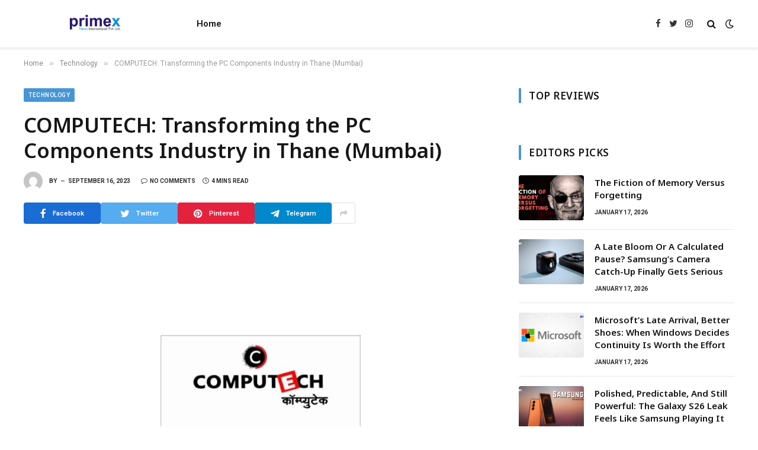

--- FILE ---
content_type: text/html; charset=UTF-8
request_url: https://primexnewsinternational.com/computech-transforming-the-pc-components-industry-in-thane-mumbai/
body_size: 19896
content:

<!DOCTYPE html>
<html lang="en-US" class="s-light site-s-light">

<head>

	<meta charset="UTF-8" />
	<meta name="viewport" content="width=device-width, initial-scale=1" />
	<title>COMPUTECH: Transforming the PC Components Industry in Thane (Mumbai) &#8211; Primex News International</title><link rel="preload" as="image" imagesrcset="https://primexnewsinternational.com/wp-content/uploads/2023/09/Image-84-1024x576.jpg 1024w, https://primexnewsinternational.com/wp-content/uploads/2023/09/Image-84.jpg 1200w" imagesizes="(max-width: 788px) 100vw, 788px" /><link rel="preload" as="font" href="https://primexnewsinternational.com/wp-content/themes/smart-mag/css/icons/fonts/ts-icons.woff2?v2.4" type="font/woff2" crossorigin="anonymous" />
<meta name='robots' content='max-image-preview:large' />
<link rel='dns-prefetch' href='//fonts.googleapis.com' />
<link rel="alternate" type="application/rss+xml" title="Primex News International &raquo; Feed" href="https://primexnewsinternational.com/feed/" />
<link rel="alternate" type="application/rss+xml" title="Primex News International &raquo; Comments Feed" href="https://primexnewsinternational.com/comments/feed/" />
<link rel="alternate" title="oEmbed (JSON)" type="application/json+oembed" href="https://primexnewsinternational.com/wp-json/oembed/1.0/embed?url=https%3A%2F%2Fprimexnewsinternational.com%2Fcomputech-transforming-the-pc-components-industry-in-thane-mumbai%2F" />
<link rel="alternate" title="oEmbed (XML)" type="text/xml+oembed" href="https://primexnewsinternational.com/wp-json/oembed/1.0/embed?url=https%3A%2F%2Fprimexnewsinternational.com%2Fcomputech-transforming-the-pc-components-industry-in-thane-mumbai%2F&#038;format=xml" />
<style id='wp-img-auto-sizes-contain-inline-css' type='text/css'>
img:is([sizes=auto i],[sizes^="auto," i]){contain-intrinsic-size:3000px 1500px}
/*# sourceURL=wp-img-auto-sizes-contain-inline-css */
</style>

<style id='wp-emoji-styles-inline-css' type='text/css'>

	img.wp-smiley, img.emoji {
		display: inline !important;
		border: none !important;
		box-shadow: none !important;
		height: 1em !important;
		width: 1em !important;
		margin: 0 0.07em !important;
		vertical-align: -0.1em !important;
		background: none !important;
		padding: 0 !important;
	}
/*# sourceURL=wp-emoji-styles-inline-css */
</style>
<link rel='stylesheet' id='wp-block-library-css' href='https://primexnewsinternational.com/wp-includes/css/dist/block-library/style.min.css?ver=bccbb6187246c4103daf3cf6aa0a4fe2' type='text/css' media='all' />
<style id='classic-theme-styles-inline-css' type='text/css'>
/*! This file is auto-generated */
.wp-block-button__link{color:#fff;background-color:#32373c;border-radius:9999px;box-shadow:none;text-decoration:none;padding:calc(.667em + 2px) calc(1.333em + 2px);font-size:1.125em}.wp-block-file__button{background:#32373c;color:#fff;text-decoration:none}
/*# sourceURL=/wp-includes/css/classic-themes.min.css */
</style>
<style id='global-styles-inline-css' type='text/css'>
:root{--wp--preset--aspect-ratio--square: 1;--wp--preset--aspect-ratio--4-3: 4/3;--wp--preset--aspect-ratio--3-4: 3/4;--wp--preset--aspect-ratio--3-2: 3/2;--wp--preset--aspect-ratio--2-3: 2/3;--wp--preset--aspect-ratio--16-9: 16/9;--wp--preset--aspect-ratio--9-16: 9/16;--wp--preset--color--black: #000000;--wp--preset--color--cyan-bluish-gray: #abb8c3;--wp--preset--color--white: #ffffff;--wp--preset--color--pale-pink: #f78da7;--wp--preset--color--vivid-red: #cf2e2e;--wp--preset--color--luminous-vivid-orange: #ff6900;--wp--preset--color--luminous-vivid-amber: #fcb900;--wp--preset--color--light-green-cyan: #7bdcb5;--wp--preset--color--vivid-green-cyan: #00d084;--wp--preset--color--pale-cyan-blue: #8ed1fc;--wp--preset--color--vivid-cyan-blue: #0693e3;--wp--preset--color--vivid-purple: #9b51e0;--wp--preset--gradient--vivid-cyan-blue-to-vivid-purple: linear-gradient(135deg,rgb(6,147,227) 0%,rgb(155,81,224) 100%);--wp--preset--gradient--light-green-cyan-to-vivid-green-cyan: linear-gradient(135deg,rgb(122,220,180) 0%,rgb(0,208,130) 100%);--wp--preset--gradient--luminous-vivid-amber-to-luminous-vivid-orange: linear-gradient(135deg,rgb(252,185,0) 0%,rgb(255,105,0) 100%);--wp--preset--gradient--luminous-vivid-orange-to-vivid-red: linear-gradient(135deg,rgb(255,105,0) 0%,rgb(207,46,46) 100%);--wp--preset--gradient--very-light-gray-to-cyan-bluish-gray: linear-gradient(135deg,rgb(238,238,238) 0%,rgb(169,184,195) 100%);--wp--preset--gradient--cool-to-warm-spectrum: linear-gradient(135deg,rgb(74,234,220) 0%,rgb(151,120,209) 20%,rgb(207,42,186) 40%,rgb(238,44,130) 60%,rgb(251,105,98) 80%,rgb(254,248,76) 100%);--wp--preset--gradient--blush-light-purple: linear-gradient(135deg,rgb(255,206,236) 0%,rgb(152,150,240) 100%);--wp--preset--gradient--blush-bordeaux: linear-gradient(135deg,rgb(254,205,165) 0%,rgb(254,45,45) 50%,rgb(107,0,62) 100%);--wp--preset--gradient--luminous-dusk: linear-gradient(135deg,rgb(255,203,112) 0%,rgb(199,81,192) 50%,rgb(65,88,208) 100%);--wp--preset--gradient--pale-ocean: linear-gradient(135deg,rgb(255,245,203) 0%,rgb(182,227,212) 50%,rgb(51,167,181) 100%);--wp--preset--gradient--electric-grass: linear-gradient(135deg,rgb(202,248,128) 0%,rgb(113,206,126) 100%);--wp--preset--gradient--midnight: linear-gradient(135deg,rgb(2,3,129) 0%,rgb(40,116,252) 100%);--wp--preset--font-size--small: 13px;--wp--preset--font-size--medium: 20px;--wp--preset--font-size--large: 36px;--wp--preset--font-size--x-large: 42px;--wp--preset--spacing--20: 0.44rem;--wp--preset--spacing--30: 0.67rem;--wp--preset--spacing--40: 1rem;--wp--preset--spacing--50: 1.5rem;--wp--preset--spacing--60: 2.25rem;--wp--preset--spacing--70: 3.38rem;--wp--preset--spacing--80: 5.06rem;--wp--preset--shadow--natural: 6px 6px 9px rgba(0, 0, 0, 0.2);--wp--preset--shadow--deep: 12px 12px 50px rgba(0, 0, 0, 0.4);--wp--preset--shadow--sharp: 6px 6px 0px rgba(0, 0, 0, 0.2);--wp--preset--shadow--outlined: 6px 6px 0px -3px rgb(255, 255, 255), 6px 6px rgb(0, 0, 0);--wp--preset--shadow--crisp: 6px 6px 0px rgb(0, 0, 0);}:where(.is-layout-flex){gap: 0.5em;}:where(.is-layout-grid){gap: 0.5em;}body .is-layout-flex{display: flex;}.is-layout-flex{flex-wrap: wrap;align-items: center;}.is-layout-flex > :is(*, div){margin: 0;}body .is-layout-grid{display: grid;}.is-layout-grid > :is(*, div){margin: 0;}:where(.wp-block-columns.is-layout-flex){gap: 2em;}:where(.wp-block-columns.is-layout-grid){gap: 2em;}:where(.wp-block-post-template.is-layout-flex){gap: 1.25em;}:where(.wp-block-post-template.is-layout-grid){gap: 1.25em;}.has-black-color{color: var(--wp--preset--color--black) !important;}.has-cyan-bluish-gray-color{color: var(--wp--preset--color--cyan-bluish-gray) !important;}.has-white-color{color: var(--wp--preset--color--white) !important;}.has-pale-pink-color{color: var(--wp--preset--color--pale-pink) !important;}.has-vivid-red-color{color: var(--wp--preset--color--vivid-red) !important;}.has-luminous-vivid-orange-color{color: var(--wp--preset--color--luminous-vivid-orange) !important;}.has-luminous-vivid-amber-color{color: var(--wp--preset--color--luminous-vivid-amber) !important;}.has-light-green-cyan-color{color: var(--wp--preset--color--light-green-cyan) !important;}.has-vivid-green-cyan-color{color: var(--wp--preset--color--vivid-green-cyan) !important;}.has-pale-cyan-blue-color{color: var(--wp--preset--color--pale-cyan-blue) !important;}.has-vivid-cyan-blue-color{color: var(--wp--preset--color--vivid-cyan-blue) !important;}.has-vivid-purple-color{color: var(--wp--preset--color--vivid-purple) !important;}.has-black-background-color{background-color: var(--wp--preset--color--black) !important;}.has-cyan-bluish-gray-background-color{background-color: var(--wp--preset--color--cyan-bluish-gray) !important;}.has-white-background-color{background-color: var(--wp--preset--color--white) !important;}.has-pale-pink-background-color{background-color: var(--wp--preset--color--pale-pink) !important;}.has-vivid-red-background-color{background-color: var(--wp--preset--color--vivid-red) !important;}.has-luminous-vivid-orange-background-color{background-color: var(--wp--preset--color--luminous-vivid-orange) !important;}.has-luminous-vivid-amber-background-color{background-color: var(--wp--preset--color--luminous-vivid-amber) !important;}.has-light-green-cyan-background-color{background-color: var(--wp--preset--color--light-green-cyan) !important;}.has-vivid-green-cyan-background-color{background-color: var(--wp--preset--color--vivid-green-cyan) !important;}.has-pale-cyan-blue-background-color{background-color: var(--wp--preset--color--pale-cyan-blue) !important;}.has-vivid-cyan-blue-background-color{background-color: var(--wp--preset--color--vivid-cyan-blue) !important;}.has-vivid-purple-background-color{background-color: var(--wp--preset--color--vivid-purple) !important;}.has-black-border-color{border-color: var(--wp--preset--color--black) !important;}.has-cyan-bluish-gray-border-color{border-color: var(--wp--preset--color--cyan-bluish-gray) !important;}.has-white-border-color{border-color: var(--wp--preset--color--white) !important;}.has-pale-pink-border-color{border-color: var(--wp--preset--color--pale-pink) !important;}.has-vivid-red-border-color{border-color: var(--wp--preset--color--vivid-red) !important;}.has-luminous-vivid-orange-border-color{border-color: var(--wp--preset--color--luminous-vivid-orange) !important;}.has-luminous-vivid-amber-border-color{border-color: var(--wp--preset--color--luminous-vivid-amber) !important;}.has-light-green-cyan-border-color{border-color: var(--wp--preset--color--light-green-cyan) !important;}.has-vivid-green-cyan-border-color{border-color: var(--wp--preset--color--vivid-green-cyan) !important;}.has-pale-cyan-blue-border-color{border-color: var(--wp--preset--color--pale-cyan-blue) !important;}.has-vivid-cyan-blue-border-color{border-color: var(--wp--preset--color--vivid-cyan-blue) !important;}.has-vivid-purple-border-color{border-color: var(--wp--preset--color--vivid-purple) !important;}.has-vivid-cyan-blue-to-vivid-purple-gradient-background{background: var(--wp--preset--gradient--vivid-cyan-blue-to-vivid-purple) !important;}.has-light-green-cyan-to-vivid-green-cyan-gradient-background{background: var(--wp--preset--gradient--light-green-cyan-to-vivid-green-cyan) !important;}.has-luminous-vivid-amber-to-luminous-vivid-orange-gradient-background{background: var(--wp--preset--gradient--luminous-vivid-amber-to-luminous-vivid-orange) !important;}.has-luminous-vivid-orange-to-vivid-red-gradient-background{background: var(--wp--preset--gradient--luminous-vivid-orange-to-vivid-red) !important;}.has-very-light-gray-to-cyan-bluish-gray-gradient-background{background: var(--wp--preset--gradient--very-light-gray-to-cyan-bluish-gray) !important;}.has-cool-to-warm-spectrum-gradient-background{background: var(--wp--preset--gradient--cool-to-warm-spectrum) !important;}.has-blush-light-purple-gradient-background{background: var(--wp--preset--gradient--blush-light-purple) !important;}.has-blush-bordeaux-gradient-background{background: var(--wp--preset--gradient--blush-bordeaux) !important;}.has-luminous-dusk-gradient-background{background: var(--wp--preset--gradient--luminous-dusk) !important;}.has-pale-ocean-gradient-background{background: var(--wp--preset--gradient--pale-ocean) !important;}.has-electric-grass-gradient-background{background: var(--wp--preset--gradient--electric-grass) !important;}.has-midnight-gradient-background{background: var(--wp--preset--gradient--midnight) !important;}.has-small-font-size{font-size: var(--wp--preset--font-size--small) !important;}.has-medium-font-size{font-size: var(--wp--preset--font-size--medium) !important;}.has-large-font-size{font-size: var(--wp--preset--font-size--large) !important;}.has-x-large-font-size{font-size: var(--wp--preset--font-size--x-large) !important;}
:where(.wp-block-post-template.is-layout-flex){gap: 1.25em;}:where(.wp-block-post-template.is-layout-grid){gap: 1.25em;}
:where(.wp-block-term-template.is-layout-flex){gap: 1.25em;}:where(.wp-block-term-template.is-layout-grid){gap: 1.25em;}
:where(.wp-block-columns.is-layout-flex){gap: 2em;}:where(.wp-block-columns.is-layout-grid){gap: 2em;}
:root :where(.wp-block-pullquote){font-size: 1.5em;line-height: 1.6;}
/*# sourceURL=global-styles-inline-css */
</style>
<link rel='stylesheet' id='smartmag-core-css' href='https://primexnewsinternational.com/wp-content/themes/smart-mag/style.css?ver=9.2.0' type='text/css' media='all' />
<style id='smartmag-core-inline-css' type='text/css'>
:root { --c-main: #4696d6;
--c-main-rgb: 70,150,214;
--ui-font: "Roboto", system-ui, -apple-system, "Segoe UI", Arial, sans-serif;
--title-font: "Roboto", system-ui, -apple-system, "Segoe UI", Arial, sans-serif;
--h-font: "Roboto", system-ui, -apple-system, "Segoe UI", Arial, sans-serif;
--title-font: "Noto Sans", system-ui, -apple-system, "Segoe UI", Arial, sans-serif;
--h-font: "Noto Sans", system-ui, -apple-system, "Segoe UI", Arial, sans-serif;
--title-size-xs: 15px;
--wrap-padding: 36px;
--c-post-meta: #2b2b2b;
--c-excerpts: #2b2b2b;
--excerpt-size: 14px; }
.post-title:not(._) { font-weight: 600; }
:root { --sidebar-pad: 30px; --sidebar-sep-pad: 30px; }
.main-sidebar .widget { margin-bottom: 45px; }
.smart-head-main { --c-shadow: rgba(114,114,114,0.15); }
.smart-head-main .smart-head-mid { --head-h: 80px; }
.smart-head-main .spc-social { --spc-social-fs: 15px; }
.smart-head-main .logo-is-image { padding-bottom: 5px; }
.smart-head-main .search-icon { --item-mr: 7px; }
.smart-head-mobile { --search-icon-size: 18px; }
.smart-head-mobile .offcanvas-toggle { transform: scale(.8); }
.upper-footer .block-head { --line-weight: 2px; }
.post-meta .meta-item, .post-meta .text-in { font-size: 10px; font-weight: bold; text-transform: uppercase; }
.post-meta .text-in, .post-meta .post-cat > a { font-size: 10px; }
.post-meta .post-cat > a { font-weight: bold; text-transform: uppercase; }
.post-meta .post-author > a { font-weight: bold; text-transform: uppercase; }
.s-light .block-wrap.s-dark { --c-post-meta: var(--c-contrast-450); }
.s-dark { --c-post-meta: #ffffff; }
.post-meta .post-author > a { color: #2b2b2b; }
.s-dark .post-meta .post-author > a { color: #ffffff; }
.s-dark .post-meta .post-cat > a { color: #ffffff; }
.l-post { --media-radius: 3px; }
.s-dark { --c-excerpts: #e2e2e2; }
.cat-labels .category { font-size: 10px; letter-spacing: 0.05em; border-radius: 2px; padding-top: 1px; }
.loop-grid-base .post-title { font-size: 17px; }
.loop-grid-sm .post-title { font-size: 15px; }
.has-nums-a .l-post .post-title:before,
.has-nums-b .l-post .content:before { font-size: 30px; font-weight: normal; }
.has-nums-c .l-post .post-title:before,
.has-nums-c .l-post .content:before { font-size: 18px; font-weight: bold; }
.loop-list .post-title { font-size: 20px; }
.loop-overlay .post-title { font-size: 24px; }
.post-share-b:not(.is-not-global) { --service-height: 36px; --service-width: 130px; --service-min-width: initial; --service-b-radius: 4px; }
.post-share-b:not(.is-not-global) .service .label { font-size: 11.5px; }
.post-share-float .service { width: 40px; height: 38px; margin-bottom: 6px; border-radius: 3px; }
.site-s-light .s-head-modern .sub-title { color: #6d6d6d; }
@media (min-width: 1200px) { .entry-content { font-size: 16px; } }
@media (min-width: 768px) and (max-width: 940px) { .ts-contain, .main { padding-left: 35px; padding-right: 35px; } }
@media (max-width: 767px) { .ts-contain, .main { padding-left: 25px; padding-right: 25px; }
.entry-content { font-size: 15px; } }


/*# sourceURL=smartmag-core-inline-css */
</style>
<link rel='stylesheet' id='smartmag-fonts-css' href='https://fonts.googleapis.com/css?family=Public+Sans%3A400%2C400i%2C500%2C600%2C700&#038;display=swap' type='text/css' media='all' />
<link rel='stylesheet' id='smartmag-magnific-popup-css' href='https://primexnewsinternational.com/wp-content/themes/smart-mag/css/lightbox.css?ver=9.2.0' type='text/css' media='all' />
<link rel='stylesheet' id='smartmag-icons-css' href='https://primexnewsinternational.com/wp-content/themes/smart-mag/css/icons/icons.css?ver=9.2.0' type='text/css' media='all' />
<link rel='stylesheet' id='smartmag-gfonts-custom-css' href='https://fonts.googleapis.com/css?family=Roboto%3A400%2C500%2C600%2C700%7CNoto+Sans%3A400%2C500%2C600%2C700&#038;display=swap' type='text/css' media='all' />
<script type="text/javascript" src="https://primexnewsinternational.com/wp-includes/js/jquery/jquery.min.js?ver=3.7.1" id="jquery-core-js"></script>
<script type="text/javascript" src="https://primexnewsinternational.com/wp-includes/js/jquery/jquery-migrate.min.js?ver=3.4.1" id="jquery-migrate-js"></script>
<link rel="https://api.w.org/" href="https://primexnewsinternational.com/wp-json/" /><link rel="alternate" title="JSON" type="application/json" href="https://primexnewsinternational.com/wp-json/wp/v2/posts/7836" /><link rel="EditURI" type="application/rsd+xml" title="RSD" href="https://primexnewsinternational.com/xmlrpc.php?rsd" />

<link rel="canonical" href="https://primexnewsinternational.com/computech-transforming-the-pc-components-industry-in-thane-mumbai/" />
<link rel='shortlink' href='https://primexnewsinternational.com/?p=7836' />
<!-- Google tag (gtag.js) -->
<script async src="https://www.googletagmanager.com/gtag/js?id=G-Y5PTV1BQMX"></script>
<script>
  window.dataLayer = window.dataLayer || [];
  function gtag(){dataLayer.push(arguments);}
  gtag('js', new Date());

  gtag('config', 'G-Y5PTV1BQMX');
</script>
		<script>
		var BunyadSchemeKey = 'bunyad-scheme';
		(() => {
			const d = document.documentElement;
			const c = d.classList;
			var scheme = localStorage.getItem(BunyadSchemeKey);
			
			if (scheme) {
				d.dataset.origClass = c;
				scheme === 'dark' ? c.remove('s-light', 'site-s-light') : c.remove('s-dark', 'site-s-dark');
				c.add('site-s-' + scheme, 's-' + scheme);
			}
		})();
		</script>
		<meta name="generator" content="Elementor 3.33.5; features: additional_custom_breakpoints; settings: css_print_method-external, google_font-enabled, font_display-swap">
			<style>
				.e-con.e-parent:nth-of-type(n+4):not(.e-lazyloaded):not(.e-no-lazyload),
				.e-con.e-parent:nth-of-type(n+4):not(.e-lazyloaded):not(.e-no-lazyload) * {
					background-image: none !important;
				}
				@media screen and (max-height: 1024px) {
					.e-con.e-parent:nth-of-type(n+3):not(.e-lazyloaded):not(.e-no-lazyload),
					.e-con.e-parent:nth-of-type(n+3):not(.e-lazyloaded):not(.e-no-lazyload) * {
						background-image: none !important;
					}
				}
				@media screen and (max-height: 640px) {
					.e-con.e-parent:nth-of-type(n+2):not(.e-lazyloaded):not(.e-no-lazyload),
					.e-con.e-parent:nth-of-type(n+2):not(.e-lazyloaded):not(.e-no-lazyload) * {
						background-image: none !important;
					}
				}
			</style>
					<style type="text/css" id="wp-custom-css">
			.text-box {
  display: block;
  height: 120px; /* adjust as per your design */
  overflow: hidden;
  transition: all 0.3s ease;
}

.text-box.expanded {
  height: auto;
}

.read-more-btn {
  margin-top: 10px;
  padding: 6px 14px;
  background-color: #0073aa;
  color: #fff;
  border: none;
  border-radius: 4px;
  cursor: pointer;
  transition: background 0.2s ease;
}

.read-more-btn:hover {
  background-color: #005f8d;
}
		</style>
		

</head>

<body class="wp-singular post-template-default single single-post postid-7836 single-format-standard wp-theme-smart-mag right-sidebar post-layout-modern post-cat-36 has-lb has-lb-sm layout-normal elementor-default elementor-kit-9">



<div class="main-wrap">

	
<div class="off-canvas-backdrop"></div>
<div class="mobile-menu-container off-canvas hide-menu-lg" id="off-canvas">

	<div class="off-canvas-head">
		<a href="#" class="close"><i class="tsi tsi-times"></i></a>

		<div class="ts-logo">
			<img class="logo-mobile logo-image" src="https://primexnewsinternational.com/wp-content/uploads/2023/09/primex-news-international.png" width="120" height="80" alt="Primex News International"/>		</div>
	</div>

	<div class="off-canvas-content">

					<ul class="mobile-menu"></ul>
		
					<div class="off-canvas-widgets">
				
		<div id="smartmag-block-newsletter-1" class="widget ts-block-widget smartmag-widget-newsletter">		
		<div class="block">
			<div class="block-newsletter ">
	<div class="spc-newsletter spc-newsletter-b spc-newsletter-center spc-newsletter-sm">

		<div class="bg-wrap"></div>

		
		<div class="inner">

			
			
			<h3 class="heading">
				Subscribe to Updates			</h3>

							<div class="base-text message">
					<p>Get the latest creative news from FooBar about art, design and business.</p>
</div>
			
							<form method="post" action="" class="form fields-style fields-full" target="_blank">
					<div class="main-fields">
						<p class="field-email">
							<input type="email" name="EMAIL" placeholder="Your email address.." required />
						</p>
						
						<p class="field-submit">
							<input type="submit" value="Subscribe" />
						</p>
					</div>

											<p class="disclaimer">
							<label>
																	<input type="checkbox" name="privacy" required />
								
								By signing up, you agree to the our terms and our <a href="#">Privacy Policy</a> agreement.							</label>
						</p>
									</form>
			
			
		</div>
	</div>
</div>		</div>

		</div>
		<div id="smartmag-block-posts-small-3" class="widget ts-block-widget smartmag-widget-posts-small">		
		<div class="block">
					<section class="block-wrap block-posts-small block-sc mb-none" data-id="1">

			<div class="widget-title block-head block-head-ac block-head-b"><h5 class="heading">What's Hot</h5></div>	
			<div class="block-content">
				
	<div class="loop loop-small loop-small-a loop-sep loop-small-sep grid grid-1 md:grid-1 sm:grid-1 xs:grid-1">

					
<article class="l-post small-post small-a-post m-pos-left">

	
			<div class="media">

		
			<a href="https://primexnewsinternational.com/the-fiction-of-memory-versus-forgetting/" class="image-link media-ratio ar-bunyad-thumb" title="The Fiction of Memory Versus Forgetting"><span data-bgsrc="https://primexnewsinternational.com/wp-content/uploads/2026/01/PNN-1-rushdie.jpg" class="img bg-cover wp-post-image attachment-large size-large lazyload"></span></a>			
			
			
			
		
		</div>
	

	
		<div class="content">

			<div class="post-meta post-meta-a post-meta-left has-below"><h4 class="is-title post-title"><a href="https://primexnewsinternational.com/the-fiction-of-memory-versus-forgetting/">The Fiction of Memory Versus Forgetting</a></h4><div class="post-meta-items meta-below"><span class="meta-item date"><span class="date-link"><time class="post-date" datetime="2026-01-17T19:26:10+05:30">January 17, 2026</time></span></span></div></div>			
			
			
		</div>

	
</article>	
					
<article class="l-post small-post small-a-post m-pos-left">

	
			<div class="media">

		
			<a href="https://primexnewsinternational.com/a-late-bloom-or-a-calculated-pause-samsungs-camera-catch-up-finally-gets-serious/" class="image-link media-ratio ar-bunyad-thumb" title="A Late Bloom Or A Calculated Pause? Samsung’s Camera Catch-Up Finally Gets Serious"><span data-bgsrc="https://primexnewsinternational.com/wp-content/uploads/2026/01/PNN-2026-01-17T191809393.jpg" class="img bg-cover wp-post-image attachment-large size-large lazyload"></span></a>			
			
			
			
		
		</div>
	

	
		<div class="content">

			<div class="post-meta post-meta-a post-meta-left has-below"><h4 class="is-title post-title"><a href="https://primexnewsinternational.com/a-late-bloom-or-a-calculated-pause-samsungs-camera-catch-up-finally-gets-serious/">A Late Bloom Or A Calculated Pause? Samsung’s Camera Catch-Up Finally Gets Serious</a></h4><div class="post-meta-items meta-below"><span class="meta-item date"><span class="date-link"><time class="post-date" datetime="2026-01-17T19:18:32+05:30">January 17, 2026</time></span></span></div></div>			
			
			
		</div>

	
</article>	
					
<article class="l-post small-post small-a-post m-pos-left">

	
			<div class="media">

		
			<a href="https://primexnewsinternational.com/microsofts-late-arrival-better-shoes-when-windows-decides-continuity-is-worth-the-effort/" class="image-link media-ratio ar-bunyad-thumb" title="Microsoft’s Late Arrival, Better Shoes: When Windows Decides Continuity Is Worth the Effort"><span data-bgsrc="https://primexnewsinternational.com/wp-content/uploads/2026/01/PNN-2026-01-17T185239064.jpg" class="img bg-cover wp-post-image attachment-large size-large lazyload"></span></a>			
			
			
			
		
		</div>
	

	
		<div class="content">

			<div class="post-meta post-meta-a post-meta-left has-below"><h4 class="is-title post-title"><a href="https://primexnewsinternational.com/microsofts-late-arrival-better-shoes-when-windows-decides-continuity-is-worth-the-effort/">Microsoft’s Late Arrival, Better Shoes: When Windows Decides Continuity Is Worth the Effort</a></h4><div class="post-meta-items meta-below"><span class="meta-item date"><span class="date-link"><time class="post-date" datetime="2026-01-17T18:55:25+05:30">January 17, 2026</time></span></span></div></div>			
			
			
		</div>

	
</article>	
		
	</div>

					</div>

		</section>
				</div>

		</div>			</div>
		
		
		<div class="spc-social-block spc-social spc-social-b smart-head-social">
		
			
				<a href="#" class="link service s-facebook" target="_blank" rel="nofollow noopener">
					<i class="icon tsi tsi-facebook"></i>
					<span class="visuallyhidden">Facebook</span>
				</a>
									
			
				<a href="#" class="link service s-twitter" target="_blank" rel="nofollow noopener">
					<i class="icon tsi tsi-twitter"></i>
					<span class="visuallyhidden">Twitter</span>
				</a>
									
			
				<a href="#" class="link service s-instagram" target="_blank" rel="nofollow noopener">
					<i class="icon tsi tsi-instagram"></i>
					<span class="visuallyhidden">Instagram</span>
				</a>
									
			
		</div>

		
	</div>

</div>
<div class="smart-head smart-head-a smart-head-main" id="smart-head" data-sticky="auto" data-sticky-type="smart" data-sticky-full>
	
	<div class="smart-head-row smart-head-mid is-light smart-head-row-full">

		<div class="inner wrap">

							
				<div class="items items-left ">
					<a href="https://primexnewsinternational.com/" title="Primex News International" rel="home" class="logo-link ts-logo logo-is-image">
		<span>
			
				
					<img src="https://primexnewsinternational.com/wp-content/uploads/2023/09/primex-news-international.png" class="logo-image" alt="Primex News International" width="240" height="160"/>
									 
					</span>
	</a>	<div class="nav-wrap">
		<nav class="navigation navigation-main nav-hov-a">
			<ul id="menu-main-menu" class="menu"><li id="menu-item-7183" class="menu-item menu-item-type-custom menu-item-object-custom menu-item-home menu-item-7183"><a href="https://primexnewsinternational.com">Home</a></li>
</ul>		</nav>
	</div>
				</div>

							
				<div class="items items-center empty">
								</div>

							
				<div class="items items-right ">
				
		<div class="spc-social-block spc-social spc-social-a smart-head-social">
		
			
				<a href="#" class="link service s-facebook" target="_blank" rel="nofollow noopener">
					<i class="icon tsi tsi-facebook"></i>
					<span class="visuallyhidden">Facebook</span>
				</a>
									
			
				<a href="#" class="link service s-twitter" target="_blank" rel="nofollow noopener">
					<i class="icon tsi tsi-twitter"></i>
					<span class="visuallyhidden">Twitter</span>
				</a>
									
			
				<a href="#" class="link service s-instagram" target="_blank" rel="nofollow noopener">
					<i class="icon tsi tsi-instagram"></i>
					<span class="visuallyhidden">Instagram</span>
				</a>
									
			
		</div>

		

	<a href="#" class="search-icon has-icon-only is-icon" title="Search">
		<i class="tsi tsi-search"></i>
	</a>


<div class="scheme-switcher has-icon-only">
	<a href="#" class="toggle is-icon toggle-dark" title="Switch to Dark Design - easier on eyes.">
		<i class="icon tsi tsi-moon"></i>
	</a>
	<a href="#" class="toggle is-icon toggle-light" title="Switch to Light Design.">
		<i class="icon tsi tsi-bright"></i>
	</a>
</div>				</div>

						
		</div>
	</div>

	</div>
<div class="smart-head smart-head-a smart-head-mobile" id="smart-head-mobile" data-sticky="mid" data-sticky-type="smart" data-sticky-full>
	
	<div class="smart-head-row smart-head-mid smart-head-row-3 is-light smart-head-row-full">

		<div class="inner wrap">

							
				<div class="items items-left ">
				
<button class="offcanvas-toggle has-icon" type="button" aria-label="Menu">
	<span class="hamburger-icon hamburger-icon-a">
		<span class="inner"></span>
	</span>
</button>				</div>

							
				<div class="items items-center ">
					<a href="https://primexnewsinternational.com/" title="Primex News International" rel="home" class="logo-link ts-logo logo-is-image">
		<span>
			
									<img class="logo-mobile logo-image" src="https://primexnewsinternational.com/wp-content/uploads/2023/09/primex-news-international.png" width="120" height="80" alt="Primex News International"/>									 
					</span>
	</a>				</div>

							
				<div class="items items-right ">
				
<div class="scheme-switcher has-icon-only">
	<a href="#" class="toggle is-icon toggle-dark" title="Switch to Dark Design - easier on eyes.">
		<i class="icon tsi tsi-moon"></i>
	</a>
	<a href="#" class="toggle is-icon toggle-light" title="Switch to Light Design.">
		<i class="icon tsi tsi-bright"></i>
	</a>
</div>

	<a href="#" class="search-icon has-icon-only is-icon" title="Search">
		<i class="tsi tsi-search"></i>
	</a>

				</div>

						
		</div>
	</div>

	</div>
<nav class="breadcrumbs is-full-width breadcrumbs-a" id="breadcrumb"><div class="inner ts-contain "><span><a href="https://primexnewsinternational.com/"><span>Home</span></a></span><span class="delim">&raquo;</span><span><a href="https://primexnewsinternational.com/category/technology/"><span>Technology</span></a></span><span class="delim">&raquo;</span><span class="current">COMPUTECH: Transforming the PC Components Industry in Thane (Mumbai)</span></div></nav>
<div class="main ts-contain cf right-sidebar">
	
		

<div class="ts-row">
	<div class="col-8 main-content s-post-contain">

					<div class="the-post-header s-head-modern s-head-modern-a">
	<div class="post-meta post-meta-a post-meta-left post-meta-single has-below"><div class="post-meta-items meta-above"><span class="meta-item cat-labels">
						
						<a href="https://primexnewsinternational.com/category/technology/" class="category term-color-36" rel="category">Technology</a>
					</span>
					</div><h1 class="is-title post-title">COMPUTECH: Transforming the PC Components Industry in Thane (Mumbai)</h1><div class="post-meta-items meta-below has-author-img"><span class="meta-item post-author has-img"><img alt='' src='https://secure.gravatar.com/avatar/?s=32&#038;d=mm&#038;r=g' srcset='https://secure.gravatar.com/avatar/?s=64&#038;d=mm&#038;r=g 2x' class='avatar avatar-32 photo avatar-default' height='32' width='32' decoding='async'/><span class="by">By</span> </span><span class="meta-item has-next-icon date"><time class="post-date" datetime="2023-09-16T15:12:45+05:30">September 16, 2023</time></span><span class="has-next-icon meta-item comments has-icon"><a href="https://primexnewsinternational.com/computech-transforming-the-pc-components-industry-in-thane-mumbai/#respond"><i class="tsi tsi-comment-o"></i>No Comments</a></span><span class="meta-item read-time has-icon"><i class="tsi tsi-clock"></i>4 Mins Read</span></div></div>
<div class="post-share post-share-b spc-social-colors  post-share-b1">

		
	
		
		<a href="https://www.facebook.com/sharer.php?u=https%3A%2F%2Fprimexnewsinternational.com%2Fcomputech-transforming-the-pc-components-industry-in-thane-mumbai%2F" class="cf service s-facebook service-lg" 
			title="Share on Facebook" target="_blank" rel="nofollow noopener">
			<i class="tsi tsi-tsi tsi-facebook"></i>
			<span class="label">Facebook</span>
		</a>
			
		
		<a href="https://twitter.com/intent/tweet?url=https%3A%2F%2Fprimexnewsinternational.com%2Fcomputech-transforming-the-pc-components-industry-in-thane-mumbai%2F&#038;text=COMPUTECH%3A%20Transforming%20the%20PC%20Components%20Industry%20in%20Thane%20%28Mumbai%29" class="cf service s-twitter service-lg" 
			title="Share on X (Twitter)" target="_blank" rel="nofollow noopener">
			<i class="tsi tsi-tsi tsi-twitter"></i>
			<span class="label">Twitter</span>
		</a>
			
		
		<a href="https://pinterest.com/pin/create/button/?url=https%3A%2F%2Fprimexnewsinternational.com%2Fcomputech-transforming-the-pc-components-industry-in-thane-mumbai%2F&#038;media=https%3A%2F%2Fprimexnewsinternational.com%2Fwp-content%2Fuploads%2F2023%2F09%2FImage-84.jpg&#038;description=COMPUTECH%3A%20Transforming%20the%20PC%20Components%20Industry%20in%20Thane%20%28Mumbai%29" class="cf service s-pinterest service-lg" 
			title="Share on Pinterest" target="_blank" rel="nofollow noopener">
			<i class="tsi tsi-tsi tsi-pinterest"></i>
			<span class="label">Pinterest</span>
		</a>
			
		
		<a href="https://t.me/share/url?url=https%3A%2F%2Fprimexnewsinternational.com%2Fcomputech-transforming-the-pc-components-industry-in-thane-mumbai%2F&#038;title=COMPUTECH%3A%20Transforming%20the%20PC%20Components%20Industry%20in%20Thane%20%28Mumbai%29" class="cf service s-telegram service-lg" 
			title="Share on Telegram" target="_blank" rel="nofollow noopener">
			<i class="tsi tsi-tsi tsi-telegram"></i>
			<span class="label">Telegram</span>
		</a>
			
		
		<a href="https://www.linkedin.com/shareArticle?mini=true&#038;url=https%3A%2F%2Fprimexnewsinternational.com%2Fcomputech-transforming-the-pc-components-industry-in-thane-mumbai%2F" class="cf service s-linkedin service-sm" 
			title="Share on LinkedIn" target="_blank" rel="nofollow noopener">
			<i class="tsi tsi-tsi tsi-linkedin"></i>
			<span class="label">LinkedIn</span>
		</a>
			
		
		<a href="https://www.tumblr.com/share/link?url=https%3A%2F%2Fprimexnewsinternational.com%2Fcomputech-transforming-the-pc-components-industry-in-thane-mumbai%2F&#038;name=COMPUTECH%3A%20Transforming%20the%20PC%20Components%20Industry%20in%20Thane%20%28Mumbai%29" class="cf service s-tumblr service-sm" 
			title="Share on Tumblr" target="_blank" rel="nofollow noopener">
			<i class="tsi tsi-tsi tsi-tumblr"></i>
			<span class="label">Tumblr</span>
		</a>
			
		
		<a href="https://wa.me/?text=COMPUTECH%3A%20Transforming%20the%20PC%20Components%20Industry%20in%20Thane%20%28Mumbai%29%20https%3A%2F%2Fprimexnewsinternational.com%2Fcomputech-transforming-the-pc-components-industry-in-thane-mumbai%2F" class="cf service s-whatsapp service-sm" 
			title="Share on WhatsApp" target="_blank" rel="nofollow noopener">
			<i class="tsi tsi-tsi tsi-whatsapp"></i>
			<span class="label">WhatsApp</span>
		</a>
			
		
		<a href="mailto:?subject=COMPUTECH%3A%20Transforming%20the%20PC%20Components%20Industry%20in%20Thane%20%28Mumbai%29&#038;body=https%3A%2F%2Fprimexnewsinternational.com%2Fcomputech-transforming-the-pc-components-industry-in-thane-mumbai%2F" class="cf service s-email service-sm" 
			title="Share via Email" target="_blank" rel="nofollow noopener">
			<i class="tsi tsi-tsi tsi-envelope-o"></i>
			<span class="label">Email</span>
		</a>
			
	
		
			<a href="#" class="show-more" title="Show More Social Sharing"><i class="tsi tsi-share"></i></a>
	
		
</div>
	
	
</div>		
					<div class="single-featured">	
	<div class="featured">
				
			<a href="https://primexnewsinternational.com/wp-content/uploads/2023/09/Image-84.jpg" class="image-link media-ratio ar-bunyad-main" title="COMPUTECH: Transforming the PC Components Industry in Thane (Mumbai)"><img fetchpriority="high" width="788" height="515" src="[data-uri]" class="attachment-large size-large lazyload wp-post-image" alt="" sizes="(max-width: 788px) 100vw, 788px" title="COMPUTECH: Transforming the PC Components Industry in Thane (Mumbai)" decoding="async" data-srcset="https://primexnewsinternational.com/wp-content/uploads/2023/09/Image-84-1024x576.jpg 1024w, https://primexnewsinternational.com/wp-content/uploads/2023/09/Image-84.jpg 1200w" data-src="https://primexnewsinternational.com/wp-content/uploads/2023/09/Image-84-1024x576.jpg" /></a>		
						
			</div>

	</div>
		
		<div class="the-post s-post-modern">

			<article id="post-7836" class="post-7836 post type-post status-publish format-standard has-post-thumbnail category-technology tag-technology">
				
<div class="post-content-wrap has-share-float">
						<div class="post-share-float share-float-a is-hidden spc-social-colors spc-social-colored">
	<div class="inner">
					<span class="share-text">Share</span>
		
		<div class="services">
					
				
			<a href="https://www.facebook.com/sharer.php?u=https%3A%2F%2Fprimexnewsinternational.com%2Fcomputech-transforming-the-pc-components-industry-in-thane-mumbai%2F" class="cf service s-facebook" target="_blank" title="Facebook" rel="nofollow noopener">
				<i class="tsi tsi-facebook"></i>
				<span class="label">Facebook</span>
			</a>
				
				
			<a href="https://twitter.com/intent/tweet?url=https%3A%2F%2Fprimexnewsinternational.com%2Fcomputech-transforming-the-pc-components-industry-in-thane-mumbai%2F&text=COMPUTECH%3A%20Transforming%20the%20PC%20Components%20Industry%20in%20Thane%20%28Mumbai%29" class="cf service s-twitter" target="_blank" title="Twitter" rel="nofollow noopener">
				<i class="tsi tsi-twitter"></i>
				<span class="label">Twitter</span>
			</a>
				
				
			<a href="https://www.linkedin.com/shareArticle?mini=true&url=https%3A%2F%2Fprimexnewsinternational.com%2Fcomputech-transforming-the-pc-components-industry-in-thane-mumbai%2F" class="cf service s-linkedin" target="_blank" title="LinkedIn" rel="nofollow noopener">
				<i class="tsi tsi-linkedin"></i>
				<span class="label">LinkedIn</span>
			</a>
				
				
			<a href="https://pinterest.com/pin/create/button/?url=https%3A%2F%2Fprimexnewsinternational.com%2Fcomputech-transforming-the-pc-components-industry-in-thane-mumbai%2F&media=https%3A%2F%2Fprimexnewsinternational.com%2Fwp-content%2Fuploads%2F2023%2F09%2FImage-84.jpg&description=COMPUTECH%3A%20Transforming%20the%20PC%20Components%20Industry%20in%20Thane%20%28Mumbai%29" class="cf service s-pinterest" target="_blank" title="Pinterest" rel="nofollow noopener">
				<i class="tsi tsi-pinterest-p"></i>
				<span class="label">Pinterest</span>
			</a>
				
				
			<a href="https://t.me/share/url?url=https%3A%2F%2Fprimexnewsinternational.com%2Fcomputech-transforming-the-pc-components-industry-in-thane-mumbai%2F&title=COMPUTECH%3A%20Transforming%20the%20PC%20Components%20Industry%20in%20Thane%20%28Mumbai%29" class="cf service s-telegram" target="_blank" title="Telegram" rel="nofollow noopener">
				<i class="tsi tsi-telegram"></i>
				<span class="label">Telegram</span>
			</a>
				
				
			<a href="mailto:?subject=COMPUTECH%3A%20Transforming%20the%20PC%20Components%20Industry%20in%20Thane%20%28Mumbai%29&body=https%3A%2F%2Fprimexnewsinternational.com%2Fcomputech-transforming-the-pc-components-industry-in-thane-mumbai%2F" class="cf service s-email" target="_blank" title="Email" rel="nofollow noopener">
				<i class="tsi tsi-envelope-o"></i>
				<span class="label">Email</span>
			</a>
				
		
					
		</div>
	</div>		
</div>
			
	<div class="post-content cf entry-content content-spacious">

		
				
		<div>
<p><strong>Mumbai (Maharashtra) [India], September 16:</strong> In the bustling tech hub of Thane, Mumbai, a rising star in the PC components industry is making waves. Computech, founded by the visionary entrepreneur Harsh Fariya, has quickly become a go-to destination for all things related to PCs, laptops, and gaming peripherals. With a diverse product portfolio, commitment to innovation, and a dedicated team, Computech is revolutionizing the way people perceive and interact with technology.</p>
<p><strong>A Visionary Leader: Harsh Fariya</strong></p>
<p>Harsh Fariya, a young and dynamic entrepreneur, established Computech in 2003 with a vision to provide high-quality, affordable PC components to tech enthusiasts and professionals in Thane and beyond. His unwavering dedication to customer satisfaction, along with a keen eye for market trends, has propelled Computech to new heights.</p>
<p>In an exclusive interview, Fariya stated, “Our mission is to empower individuals with the best technology available. Whether you’re a casual user or a hardcore gamer, Computech is your one-stop destination for all your computing needs.”</p>
<p><strong>Diverse Product Portfolio</strong></p>
<p>Computech offers a wide range of products catering to every facet of the PC components industry. From high-performance desktops and laptops to gaming peripherals like keyboards, mice, and headphones, Computech ensures that customers have access to the latest and greatest in technology.</p>
<p>One of Computech’s standout offerings is its selection of all kind of tech product options, enabling users to enhance their system’s significantly. With a focus on quality, Computech sources components from renowned manufacturers, ensuring reliability and longevity.</p>
<p><strong>Gaming Paradise</strong></p>
<p>For gaming enthusiasts, Computech has transformed into a gaming paradise. The store boasts an extensive collection of gaming PCs and components, allowing gamers to build their dream rigs. Fariya’s passion for gaming is evident in the dedicated gaming section, where customers can experience cutting-edge hardware and consult with experts for personalized recommendations.</p>
<p>“We understand the unique needs of gamers,” says Fariya. “At Computech, we aim to provide them with the best tools to elevate their gaming experience.”</p>
<p><strong>Customer-Centric Approach</strong></p>
<p>One of Computech’s most significant achievements is its unwavering commitment to customer satisfaction. The staff at Computech is highly knowledgeable and always ready to assist customers in making informed decisions. Their dedication to providing excellent service has resulted in a loyal customer base that continues to grow.</p>
<p>Frequent customer Rhea Kapoor praises Computech, saying, “I’ve been a customer since they opened their doors. Computech has never failed to meet my expectations. Their products are top-notch, and their customer service is exceptional.”</p>
<p><strong>Community Involvement</strong></p>
<p>Computech is more than just a store; it’s a part of the local tech community. Harsh Fariya and his team regularly host workshops, tech talks, and gaming tournaments to engage with customers and share their passion for technology. They also provide internships and job opportunities for aspiring tech professionals, contributing to the growth of the local industry.</p>
<p><strong>Future Endeavors</strong></p>
<p>As Computech continues to thrive, Harsh Fariya has ambitious plans for the future. He envisions expanding Computech’s reach beyond Thane opening more stores across Mumbai and other major cities in India. Additionally, Computech also has an e-commerce platform, <a href="https://computechstore.in/" target="_blank" rel="noopener nofollow" title="">https://computechstore.in</a>, to reach customers nationwide, making their products and expertise accessible to a broader audience.</p>
<p>In conclusion, Computech, led by Harsh Fariya, is a shining example of innovation and commitment in the PC components industry. With a diverse product portfolio, unwavering customer focus, and community involvement, Computech has carved a niche for itself in Thane’s tech landscape. As they move forward with their expansion plans, it’s clear that Computech’s journey has only just begun, and they are poised to make significant contributions to India’s tech industry.</p>
<p><em>If you have any objection to this press release content, kindly contact pr.error.rectification[at]gmail.com to notify us. We will respond and rectify the situation in the next 24 hours.</em></p>
</div>

				
		
		
		
	</div>
</div>
	
	<div class="the-post-tags"><a href="https://primexnewsinternational.com/tag/technology/" rel="tag">Technology</a></div>
			</article>

			
	
	<div class="post-share-bot">
		<span class="info">Share.</span>
		
		<span class="share-links spc-social spc-social-colors spc-social-bg">

			
			
				<a href="https://www.facebook.com/sharer.php?u=https%3A%2F%2Fprimexnewsinternational.com%2Fcomputech-transforming-the-pc-components-industry-in-thane-mumbai%2F" class="service s-facebook tsi tsi-facebook" 
					title="Share on Facebook" target="_blank" rel="nofollow noopener">
					<span class="visuallyhidden">Facebook</span>
				</a>
					
			
				<a href="https://twitter.com/intent/tweet?url=https%3A%2F%2Fprimexnewsinternational.com%2Fcomputech-transforming-the-pc-components-industry-in-thane-mumbai%2F&#038;text=COMPUTECH%3A%20Transforming%20the%20PC%20Components%20Industry%20in%20Thane%20%28Mumbai%29" class="service s-twitter tsi tsi-twitter" 
					title="Share on X (Twitter)" target="_blank" rel="nofollow noopener">
					<span class="visuallyhidden">Twitter</span>
				</a>
					
			
				<a href="https://pinterest.com/pin/create/button/?url=https%3A%2F%2Fprimexnewsinternational.com%2Fcomputech-transforming-the-pc-components-industry-in-thane-mumbai%2F&#038;media=https%3A%2F%2Fprimexnewsinternational.com%2Fwp-content%2Fuploads%2F2023%2F09%2FImage-84.jpg&#038;description=COMPUTECH%3A%20Transforming%20the%20PC%20Components%20Industry%20in%20Thane%20%28Mumbai%29" class="service s-pinterest tsi tsi-pinterest" 
					title="Share on Pinterest" target="_blank" rel="nofollow noopener">
					<span class="visuallyhidden">Pinterest</span>
				</a>
					
			
				<a href="https://www.linkedin.com/shareArticle?mini=true&#038;url=https%3A%2F%2Fprimexnewsinternational.com%2Fcomputech-transforming-the-pc-components-industry-in-thane-mumbai%2F" class="service s-linkedin tsi tsi-linkedin" 
					title="Share on LinkedIn" target="_blank" rel="nofollow noopener">
					<span class="visuallyhidden">LinkedIn</span>
				</a>
					
			
				<a href="https://www.tumblr.com/share/link?url=https%3A%2F%2Fprimexnewsinternational.com%2Fcomputech-transforming-the-pc-components-industry-in-thane-mumbai%2F&#038;name=COMPUTECH%3A%20Transforming%20the%20PC%20Components%20Industry%20in%20Thane%20%28Mumbai%29" class="service s-tumblr tsi tsi-tumblr" 
					title="Share on Tumblr" target="_blank" rel="nofollow noopener">
					<span class="visuallyhidden">Tumblr</span>
				</a>
					
			
				<a href="mailto:?subject=COMPUTECH%3A%20Transforming%20the%20PC%20Components%20Industry%20in%20Thane%20%28Mumbai%29&#038;body=https%3A%2F%2Fprimexnewsinternational.com%2Fcomputech-transforming-the-pc-components-industry-in-thane-mumbai%2F" class="service s-email tsi tsi-envelope-o" 
					title="Share via Email" target="_blank" rel="nofollow noopener">
					<span class="visuallyhidden">Email</span>
				</a>
					
			
			
		</span>
	</div>
	



	<div class="author-box">
			<section class="author-info">
	
		<img alt='' src='https://secure.gravatar.com/avatar/?s=95&#038;d=mm&#038;r=g' srcset='https://secure.gravatar.com/avatar/?s=190&#038;d=mm&#038;r=g 2x' class='avatar avatar-95 photo avatar-default' height='95' width='95' decoding='async'/>		
		<div class="description">
						
			<ul class="social-icons">
						</ul>
			
			<p class="bio"></p>
		</div>
		
	</section>	</div>


	<section class="related-posts">
							
							
				<div class="block-head block-head-ac block-head-a block-head-a1 is-left">

					<h4 class="heading">Related <span class="color">Posts</span></h4>					
									</div>
				
			
				<section class="block-wrap block-grid cols-gap-sm mb-none" data-id="2">

				
			<div class="block-content">
					
	<div class="loop loop-grid loop-grid-sm grid grid-3 md:grid-2 xs:grid-1">

					
<article class="l-post grid-post grid-sm-post">

	
			<div class="media">

		
			<a href="https://primexnewsinternational.com/a-late-bloom-or-a-calculated-pause-samsungs-camera-catch-up-finally-gets-serious/" class="image-link media-ratio ratio-16-9" title="A Late Bloom Or A Calculated Pause? Samsung’s Camera Catch-Up Finally Gets Serious"><span data-bgsrc="https://primexnewsinternational.com/wp-content/uploads/2026/01/PNN-2026-01-17T191809393.jpg" class="img bg-cover wp-post-image attachment-large size-large lazyload"></span></a>			
			
			
			
		
		</div>
	

	
		<div class="content">

			<div class="post-meta post-meta-a has-below"><h2 class="is-title post-title"><a href="https://primexnewsinternational.com/a-late-bloom-or-a-calculated-pause-samsungs-camera-catch-up-finally-gets-serious/">A Late Bloom Or A Calculated Pause? Samsung’s Camera Catch-Up Finally Gets Serious</a></h2><div class="post-meta-items meta-below"><span class="meta-item date"><span class="date-link"><time class="post-date" datetime="2026-01-17T19:18:32+05:30">January 17, 2026</time></span></span></div></div>			
			
			
		</div>

	
</article>					
<article class="l-post grid-post grid-sm-post">

	
			<div class="media">

		
			<a href="https://primexnewsinternational.com/microsofts-late-arrival-better-shoes-when-windows-decides-continuity-is-worth-the-effort/" class="image-link media-ratio ratio-16-9" title="Microsoft’s Late Arrival, Better Shoes: When Windows Decides Continuity Is Worth the Effort"><span data-bgsrc="https://primexnewsinternational.com/wp-content/uploads/2026/01/PNN-2026-01-17T185239064.jpg" class="img bg-cover wp-post-image attachment-large size-large lazyload"></span></a>			
			
			
			
		
		</div>
	

	
		<div class="content">

			<div class="post-meta post-meta-a has-below"><h2 class="is-title post-title"><a href="https://primexnewsinternational.com/microsofts-late-arrival-better-shoes-when-windows-decides-continuity-is-worth-the-effort/">Microsoft’s Late Arrival, Better Shoes: When Windows Decides Continuity Is Worth the Effort</a></h2><div class="post-meta-items meta-below"><span class="meta-item date"><span class="date-link"><time class="post-date" datetime="2026-01-17T18:55:25+05:30">January 17, 2026</time></span></span></div></div>			
			
			
		</div>

	
</article>					
<article class="l-post grid-post grid-sm-post">

	
			<div class="media">

		
			<a href="https://primexnewsinternational.com/polished-predictable-and-still-powerful-the-galaxy-s26-leak-feels-like-samsung-playing-it-safe-again/" class="image-link media-ratio ratio-16-9" title="Polished, Predictable, And Still Powerful: The Galaxy S26 Leak Feels Like Samsung Playing It Safe (Again)"><span data-bgsrc="https://primexnewsinternational.com/wp-content/uploads/2026/01/PNN-2026-01-17T181239163.jpg" class="img bg-cover wp-post-image attachment-large size-large lazyload"></span></a>			
			
			
			
		
		</div>
	

	
		<div class="content">

			<div class="post-meta post-meta-a has-below"><h2 class="is-title post-title"><a href="https://primexnewsinternational.com/polished-predictable-and-still-powerful-the-galaxy-s26-leak-feels-like-samsung-playing-it-safe-again/">Polished, Predictable, And Still Powerful: The Galaxy S26 Leak Feels Like Samsung Playing It Safe (Again)</a></h2><div class="post-meta-items meta-below"><span class="meta-item date"><span class="date-link"><time class="post-date" datetime="2026-01-17T18:14:27+05:30">January 17, 2026</time></span></span></div></div>			
			
			
		</div>

	
</article>					
<article class="l-post grid-post grid-sm-post">

	
			<div class="media">

		
			<a href="https://primexnewsinternational.com/finally-some-mercy-for-your-memories-google-photos-learns-to-slow-down-and-clean-up-its-own-mess/" class="image-link media-ratio ratio-16-9" title="Finally, Some Mercy for Your Memories: Google Photos Learns to Slow Down (And Clean Up Its Own Mess)"><span data-bgsrc="https://primexnewsinternational.com/wp-content/uploads/2026/01/PNN-2026-01-17T155828061.jpg" class="img bg-cover wp-post-image attachment-large size-large lazyload"></span></a>			
			
			
			
		
		</div>
	

	
		<div class="content">

			<div class="post-meta post-meta-a has-below"><h2 class="is-title post-title"><a href="https://primexnewsinternational.com/finally-some-mercy-for-your-memories-google-photos-learns-to-slow-down-and-clean-up-its-own-mess/">Finally, Some Mercy for Your Memories: Google Photos Learns to Slow Down (And Clean Up Its Own Mess)</a></h2><div class="post-meta-items meta-below"><span class="meta-item date"><span class="date-link"><time class="post-date" datetime="2026-01-17T16:00:18+05:30">January 17, 2026</time></span></span></div></div>			
			
			
		</div>

	
</article>					
<article class="l-post grid-post grid-sm-post">

	
			<div class="media">

		
			<a href="https://primexnewsinternational.com/bitcoin-meets-its-future-enemy-and-decides-to-prepare-anyway/" class="image-link media-ratio ratio-16-9" title="Bitcoin Meets Its Future Enemy — And Decides To Prepare Anyway"><span data-bgsrc="https://primexnewsinternational.com/wp-content/uploads/2026/01/PNN-2026-01-17T150151329.jpg" class="img bg-cover wp-post-image attachment-large size-large lazyload"></span></a>			
			
			
			
		
		</div>
	

	
		<div class="content">

			<div class="post-meta post-meta-a has-below"><h2 class="is-title post-title"><a href="https://primexnewsinternational.com/bitcoin-meets-its-future-enemy-and-decides-to-prepare-anyway/">Bitcoin Meets Its Future Enemy — And Decides To Prepare Anyway</a></h2><div class="post-meta-items meta-below"><span class="meta-item date"><span class="date-link"><time class="post-date" datetime="2026-01-17T15:03:56+05:30">January 17, 2026</time></span></span></div></div>			
			
			
		</div>

	
</article>					
<article class="l-post grid-post grid-sm-post">

	
			<div class="media">

		
			<a href="https://primexnewsinternational.com/the-memory-shortage-nobody-warned-consumers-about-is-finally-here/" class="image-link media-ratio ratio-16-9" title="The Memory Shortage Nobody Warned Consumers About Is Finally Here"><span data-bgsrc="https://primexnewsinternational.com/wp-content/uploads/2026/01/PNN-2026-01-17T142124194.jpg" class="img bg-cover wp-post-image attachment-large size-large lazyload"></span></a>			
			
			
			
		
		</div>
	

	
		<div class="content">

			<div class="post-meta post-meta-a has-below"><h2 class="is-title post-title"><a href="https://primexnewsinternational.com/the-memory-shortage-nobody-warned-consumers-about-is-finally-here/">The Memory Shortage Nobody Warned Consumers About Is Finally Here</a></h2><div class="post-meta-items meta-below"><span class="meta-item date"><span class="date-link"><time class="post-date" datetime="2026-01-17T14:22:54+05:30">January 17, 2026</time></span></span></div></div>			
			
			
		</div>

	
</article>		
	</div>

		
			</div>

		</section>
		
	</section>			
			<div class="comments">
				
	

	

	<div id="comments" class="comments-area ">

			<p class="nocomments">Comments are closed.</p>
		
	
	
	</div><!-- #comments -->
			</div>

		</div>
	</div>
	
			
	
	<aside class="col-4 main-sidebar has-sep" data-sticky="1">
	
			<div class="inner theiaStickySidebar">
		
			
		<div id="smartmag-block-grid-1" class="widget ts-block-widget smartmag-widget-grid">		
		<div class="block">
					<section class="block-wrap block-grid block-sc mb-none" data-id="3">

			<div class="widget-title block-head block-head-ac block-head block-head-ac block-head-i is-left has-style"><h5 class="heading">Top Reviews</h5></div>	
			<div class="block-content">
					
	<div class="loop loop-grid loop-grid-base has-nums has-nums-a grid grid-1 md:grid-1 xs:grid-1">

		
	</div>

		
			</div>

		</section>
				</div>

		</div>
		<div id="smartmag-block-posts-small-2" class="widget ts-block-widget smartmag-widget-posts-small">		
		<div class="block">
					<section class="block-wrap block-posts-small block-sc mb-none" data-id="4">

			<div class="widget-title block-head block-head-ac block-head block-head-ac block-head-i is-left has-style"><h5 class="heading">Editors Picks</h5></div>	
			<div class="block-content">
				
	<div class="loop loop-small loop-small-a loop-sep loop-small-sep grid grid-1 md:grid-1 sm:grid-1 xs:grid-1">

					
<article class="l-post small-post small-a-post m-pos-left">

	
			<div class="media">

		
			<a href="https://primexnewsinternational.com/the-fiction-of-memory-versus-forgetting/" class="image-link media-ratio ar-bunyad-thumb" title="The Fiction of Memory Versus Forgetting"><span data-bgsrc="https://primexnewsinternational.com/wp-content/uploads/2026/01/PNN-1-rushdie.jpg" class="img bg-cover wp-post-image attachment-large size-large lazyload"></span></a>			
			
			
			
		
		</div>
	

	
		<div class="content">

			<div class="post-meta post-meta-a post-meta-left has-below"><h4 class="is-title post-title"><a href="https://primexnewsinternational.com/the-fiction-of-memory-versus-forgetting/">The Fiction of Memory Versus Forgetting</a></h4><div class="post-meta-items meta-below"><span class="meta-item date"><span class="date-link"><time class="post-date" datetime="2026-01-17T19:26:10+05:30">January 17, 2026</time></span></span></div></div>			
			
			
		</div>

	
</article>	
					
<article class="l-post small-post small-a-post m-pos-left">

	
			<div class="media">

		
			<a href="https://primexnewsinternational.com/a-late-bloom-or-a-calculated-pause-samsungs-camera-catch-up-finally-gets-serious/" class="image-link media-ratio ar-bunyad-thumb" title="A Late Bloom Or A Calculated Pause? Samsung’s Camera Catch-Up Finally Gets Serious"><span data-bgsrc="https://primexnewsinternational.com/wp-content/uploads/2026/01/PNN-2026-01-17T191809393.jpg" class="img bg-cover wp-post-image attachment-large size-large lazyload"></span></a>			
			
			
			
		
		</div>
	

	
		<div class="content">

			<div class="post-meta post-meta-a post-meta-left has-below"><h4 class="is-title post-title"><a href="https://primexnewsinternational.com/a-late-bloom-or-a-calculated-pause-samsungs-camera-catch-up-finally-gets-serious/">A Late Bloom Or A Calculated Pause? Samsung’s Camera Catch-Up Finally Gets Serious</a></h4><div class="post-meta-items meta-below"><span class="meta-item date"><span class="date-link"><time class="post-date" datetime="2026-01-17T19:18:32+05:30">January 17, 2026</time></span></span></div></div>			
			
			
		</div>

	
</article>	
					
<article class="l-post small-post small-a-post m-pos-left">

	
			<div class="media">

		
			<a href="https://primexnewsinternational.com/microsofts-late-arrival-better-shoes-when-windows-decides-continuity-is-worth-the-effort/" class="image-link media-ratio ar-bunyad-thumb" title="Microsoft’s Late Arrival, Better Shoes: When Windows Decides Continuity Is Worth the Effort"><span data-bgsrc="https://primexnewsinternational.com/wp-content/uploads/2026/01/PNN-2026-01-17T185239064.jpg" class="img bg-cover wp-post-image attachment-large size-large lazyload"></span></a>			
			
			
			
		
		</div>
	

	
		<div class="content">

			<div class="post-meta post-meta-a post-meta-left has-below"><h4 class="is-title post-title"><a href="https://primexnewsinternational.com/microsofts-late-arrival-better-shoes-when-windows-decides-continuity-is-worth-the-effort/">Microsoft’s Late Arrival, Better Shoes: When Windows Decides Continuity Is Worth the Effort</a></h4><div class="post-meta-items meta-below"><span class="meta-item date"><span class="date-link"><time class="post-date" datetime="2026-01-17T18:55:25+05:30">January 17, 2026</time></span></span></div></div>			
			
			
		</div>

	
</article>	
					
<article class="l-post small-post small-a-post m-pos-left">

	
			<div class="media">

		
			<a href="https://primexnewsinternational.com/polished-predictable-and-still-powerful-the-galaxy-s26-leak-feels-like-samsung-playing-it-safe-again/" class="image-link media-ratio ar-bunyad-thumb" title="Polished, Predictable, And Still Powerful: The Galaxy S26 Leak Feels Like Samsung Playing It Safe (Again)"><span data-bgsrc="https://primexnewsinternational.com/wp-content/uploads/2026/01/PNN-2026-01-17T181239163.jpg" class="img bg-cover wp-post-image attachment-large size-large lazyload"></span></a>			
			
			
			
		
		</div>
	

	
		<div class="content">

			<div class="post-meta post-meta-a post-meta-left has-below"><h4 class="is-title post-title"><a href="https://primexnewsinternational.com/polished-predictable-and-still-powerful-the-galaxy-s26-leak-feels-like-samsung-playing-it-safe-again/">Polished, Predictable, And Still Powerful: The Galaxy S26 Leak Feels Like Samsung Playing It Safe (Again)</a></h4><div class="post-meta-items meta-below"><span class="meta-item date"><span class="date-link"><time class="post-date" datetime="2026-01-17T18:14:27+05:30">January 17, 2026</time></span></span></div></div>			
			
			
		</div>

	
</article>	
		
	</div>

					</div>

		</section>
				</div>

		</div>
		<div id="smartmag-block-codes-1" class="widget ts-block-widget smartmag-widget-codes">		
		<div class="block">
			<div class="a-wrap"> </div>		</div>

		</div>		</div>
	
	</aside>
	
</div>
	</div>

			<footer class="main-footer cols-gap-lg footer-classic s-dark">

						<div class="upper-footer classic-footer-upper">
			<div class="ts-contain wrap">
		
							<div class="widgets row cf">
					
		<div class="widget col-4 widget-about">		
					
			<div class="widget-title block-head block-head-ac block-head block-head-ac block-head-c block-head-c2 is-left has-style"><h5 class="heading">About Us</h5></div>			
			
		<div class="inner ">
		
							<div class="image-logo">
					<img src="https://primexnewsinternational.com/wp-content/uploads/2023/09/primex-news-international.png" width="240" height="160" alt="About Us" />
				</div>
						
						
			<div class="base-text about-text"></div>

			
		</div>

		</div>		
		
		<div class="widget col-4 ts-block-widget smartmag-widget-posts-small">		
		<div class="block">
					<section class="block-wrap block-posts-small block-sc mb-none" data-id="5">

			<div class="widget-title block-head block-head-ac block-head block-head-ac block-head-c block-head-c2 is-left has-style"><h5 class="heading">Our Picks</h5></div>	
			<div class="block-content">
				
	<div class="loop loop-small loop-small-a loop-sep loop-small-sep grid grid-1 md:grid-1 sm:grid-1 xs:grid-1">

					
<article class="l-post small-post small-a-post m-pos-left">

	
			<div class="media">

		
			<a href="https://primexnewsinternational.com/the-fiction-of-memory-versus-forgetting/" class="image-link media-ratio ar-bunyad-thumb" title="The Fiction of Memory Versus Forgetting"><span data-bgsrc="https://primexnewsinternational.com/wp-content/uploads/2026/01/PNN-1-rushdie.jpg" class="img bg-cover wp-post-image attachment-large size-large lazyload"></span></a>			
			
			
			
		
		</div>
	

	
		<div class="content">

			<div class="post-meta post-meta-a post-meta-left has-below"><h4 class="is-title post-title"><a href="https://primexnewsinternational.com/the-fiction-of-memory-versus-forgetting/">The Fiction of Memory Versus Forgetting</a></h4><div class="post-meta-items meta-below"><span class="meta-item date"><span class="date-link"><time class="post-date" datetime="2026-01-17T19:26:10+05:30">January 17, 2026</time></span></span></div></div>			
			
			
		</div>

	
</article>	
					
<article class="l-post small-post small-a-post m-pos-left">

	
			<div class="media">

		
			<a href="https://primexnewsinternational.com/a-late-bloom-or-a-calculated-pause-samsungs-camera-catch-up-finally-gets-serious/" class="image-link media-ratio ar-bunyad-thumb" title="A Late Bloom Or A Calculated Pause? Samsung’s Camera Catch-Up Finally Gets Serious"><span data-bgsrc="https://primexnewsinternational.com/wp-content/uploads/2026/01/PNN-2026-01-17T191809393.jpg" class="img bg-cover wp-post-image attachment-large size-large lazyload"></span></a>			
			
			
			
		
		</div>
	

	
		<div class="content">

			<div class="post-meta post-meta-a post-meta-left has-below"><h4 class="is-title post-title"><a href="https://primexnewsinternational.com/a-late-bloom-or-a-calculated-pause-samsungs-camera-catch-up-finally-gets-serious/">A Late Bloom Or A Calculated Pause? Samsung’s Camera Catch-Up Finally Gets Serious</a></h4><div class="post-meta-items meta-below"><span class="meta-item date"><span class="date-link"><time class="post-date" datetime="2026-01-17T19:18:32+05:30">January 17, 2026</time></span></span></div></div>			
			
			
		</div>

	
</article>	
					
<article class="l-post small-post small-a-post m-pos-left">

	
			<div class="media">

		
			<a href="https://primexnewsinternational.com/microsofts-late-arrival-better-shoes-when-windows-decides-continuity-is-worth-the-effort/" class="image-link media-ratio ar-bunyad-thumb" title="Microsoft’s Late Arrival, Better Shoes: When Windows Decides Continuity Is Worth the Effort"><span data-bgsrc="https://primexnewsinternational.com/wp-content/uploads/2026/01/PNN-2026-01-17T185239064.jpg" class="img bg-cover wp-post-image attachment-large size-large lazyload"></span></a>			
			
			
			
		
		</div>
	

	
		<div class="content">

			<div class="post-meta post-meta-a post-meta-left has-below"><h4 class="is-title post-title"><a href="https://primexnewsinternational.com/microsofts-late-arrival-better-shoes-when-windows-decides-continuity-is-worth-the-effort/">Microsoft’s Late Arrival, Better Shoes: When Windows Decides Continuity Is Worth the Effort</a></h4><div class="post-meta-items meta-below"><span class="meta-item date"><span class="date-link"><time class="post-date" datetime="2026-01-17T18:55:25+05:30">January 17, 2026</time></span></span></div></div>			
			
			
		</div>

	
</article>	
		
	</div>

					</div>

		</section>
				</div>

		</div>
		<div class="widget col-4 ts-block-widget smartmag-widget-posts-small">		
		<div class="block">
					<section class="block-wrap block-posts-small block-sc mb-none" data-id="6">

			<div class="widget-title block-head block-head-ac block-head block-head-ac block-head-c block-head-c2 is-left has-style"><h5 class="heading">Top Reviews</h5></div>	
			<div class="block-content">
				
	<div class="loop loop-small loop-small-a loop-sep loop-small-sep grid grid-1 md:grid-1 sm:grid-1 xs:grid-1">

		
	</div>

					</div>

		</section>
				</div>

		</div>				</div>
					
			</div>
		</div>
		
	
			<div class="lower-footer classic-footer-lower">
			<div class="ts-contain wrap">
				<div class="inner">

					<div class="copyright">
						&copy; 2026 Primex News International. Designed by <a href="http://primexmediaservices.com/">Primex Media Services</a>.					</div>
					
												
						<div class="links">
							<div class="menu-footer-links-container"><ul id="menu-footer-links" class="menu"><li id="menu-item-7200" class="menu-item menu-item-type-custom menu-item-object-custom menu-item-home menu-item-7200"><a href="https://primexnewsinternational.com">Home</a></li>
</ul></div>						</div>
						
									</div>
			</div>
		</div>		
			</footer>
		
	
</div><!-- .main-wrap -->



	<div class="search-modal-wrap" data-scheme="dark">
		<div class="search-modal-box" role="dialog" aria-modal="true">

			<form method="get" class="search-form" action="https://primexnewsinternational.com/">
				<input type="search" class="search-field live-search-query" name="s" placeholder="Search..." value="" required />

				<button type="submit" class="search-submit visuallyhidden">Submit</button>

				<p class="message">
					Type above and press <em>Enter</em> to search. Press <em>Esc</em> to cancel.				</p>
						
			</form>

		</div>
	</div>


<script type="speculationrules">
{"prefetch":[{"source":"document","where":{"and":[{"href_matches":"/*"},{"not":{"href_matches":["/wp-*.php","/wp-admin/*","/wp-content/uploads/*","/wp-content/*","/wp-content/plugins/*","/wp-content/themes/smart-mag/*","/*\\?(.+)"]}},{"not":{"selector_matches":"a[rel~=\"nofollow\"]"}},{"not":{"selector_matches":".no-prefetch, .no-prefetch a"}}]},"eagerness":"conservative"}]}
</script>
<script type="application/ld+json">{"@context":"http:\/\/schema.org","@type":"Article","headline":"COMPUTECH: Transforming the PC Components Industry in Thane (Mumbai)","url":"https:\/\/primexnewsinternational.com\/computech-transforming-the-pc-components-industry-in-thane-mumbai\/","image":{"@type":"ImageObject","url":"https:\/\/primexnewsinternational.com\/wp-content\/uploads\/2023\/09\/Image-84.jpg","width":1200,"height":675},"datePublished":"2023-09-16T15:12:45+05:30","dateModified":"2023-09-16T15:12:45+05:30","author":{"@type":"Person","name":""},"publisher":{"@type":"Organization","name":"Primex News International","sameAs":"https:\/\/primexnewsinternational.com","logo":{"@type":"ImageObject","url":"https:\/\/primexnewsinternational.com\/wp-content\/uploads\/2023\/09\/primex-news-international.png"}},"mainEntityOfPage":{"@type":"WebPage","@id":"https:\/\/primexnewsinternational.com\/computech-transforming-the-pc-components-industry-in-thane-mumbai\/"}}</script>
			<script>
				const lazyloadRunObserver = () => {
					const lazyloadBackgrounds = document.querySelectorAll( `.e-con.e-parent:not(.e-lazyloaded)` );
					const lazyloadBackgroundObserver = new IntersectionObserver( ( entries ) => {
						entries.forEach( ( entry ) => {
							if ( entry.isIntersecting ) {
								let lazyloadBackground = entry.target;
								if( lazyloadBackground ) {
									lazyloadBackground.classList.add( 'e-lazyloaded' );
								}
								lazyloadBackgroundObserver.unobserve( entry.target );
							}
						});
					}, { rootMargin: '200px 0px 200px 0px' } );
					lazyloadBackgrounds.forEach( ( lazyloadBackground ) => {
						lazyloadBackgroundObserver.observe( lazyloadBackground );
					} );
				};
				const events = [
					'DOMContentLoaded',
					'elementor/lazyload/observe',
				];
				events.forEach( ( event ) => {
					document.addEventListener( event, lazyloadRunObserver );
				} );
			</script>
			<script type="application/ld+json">{"@context":"https:\/\/schema.org","@type":"BreadcrumbList","itemListElement":[{"@type":"ListItem","position":1,"item":{"@type":"WebPage","@id":"https:\/\/primexnewsinternational.com\/","name":"Home"}},{"@type":"ListItem","position":2,"item":{"@type":"WebPage","@id":"https:\/\/primexnewsinternational.com\/category\/technology\/","name":"Technology"}},{"@type":"ListItem","position":3,"item":{"@type":"WebPage","@id":"https:\/\/primexnewsinternational.com\/computech-transforming-the-pc-components-industry-in-thane-mumbai\/","name":"COMPUTECH: Transforming the PC Components Industry in Thane (Mumbai)"}}]}</script>
<script type="text/javascript" id="smartmag-lazyload-js-extra">
/* <![CDATA[ */
var BunyadLazy = {"type":"normal"};
//# sourceURL=smartmag-lazyload-js-extra
/* ]]> */
</script>
<script type="text/javascript" src="https://primexnewsinternational.com/wp-content/themes/smart-mag/js/lazyload.js?ver=9.2.0" id="smartmag-lazyload-js"></script>
<script type="text/javascript" src="https://primexnewsinternational.com/wp-content/themes/smart-mag/js/jquery.mfp-lightbox.js?ver=9.2.0" id="magnific-popup-js"></script>
<script type="text/javascript" src="https://primexnewsinternational.com/wp-content/themes/smart-mag/js/jquery.sticky-sidebar.js?ver=9.2.0" id="theia-sticky-sidebar-js"></script>
<script type="text/javascript" id="smartmag-theme-js-extra">
/* <![CDATA[ */
var Bunyad = {"ajaxurl":"https://primexnewsinternational.com/wp-admin/admin-ajax.php"};
//# sourceURL=smartmag-theme-js-extra
/* ]]> */
</script>
<script type="text/javascript" src="https://primexnewsinternational.com/wp-content/themes/smart-mag/js/theme.js?ver=9.2.0" id="smartmag-theme-js"></script>
<script type="text/javascript" src="https://primexnewsinternational.com/wp-content/themes/smart-mag/js/float-share.js?ver=9.2.0" id="smartmag-float-share-js"></script>
<script id="wp-emoji-settings" type="application/json">
{"baseUrl":"https://s.w.org/images/core/emoji/17.0.2/72x72/","ext":".png","svgUrl":"https://s.w.org/images/core/emoji/17.0.2/svg/","svgExt":".svg","source":{"concatemoji":"https://primexnewsinternational.com/wp-includes/js/wp-emoji-release.min.js?ver=bccbb6187246c4103daf3cf6aa0a4fe2"}}
</script>
<script type="module">
/* <![CDATA[ */
/*! This file is auto-generated */
const a=JSON.parse(document.getElementById("wp-emoji-settings").textContent),o=(window._wpemojiSettings=a,"wpEmojiSettingsSupports"),s=["flag","emoji"];function i(e){try{var t={supportTests:e,timestamp:(new Date).valueOf()};sessionStorage.setItem(o,JSON.stringify(t))}catch(e){}}function c(e,t,n){e.clearRect(0,0,e.canvas.width,e.canvas.height),e.fillText(t,0,0);t=new Uint32Array(e.getImageData(0,0,e.canvas.width,e.canvas.height).data);e.clearRect(0,0,e.canvas.width,e.canvas.height),e.fillText(n,0,0);const a=new Uint32Array(e.getImageData(0,0,e.canvas.width,e.canvas.height).data);return t.every((e,t)=>e===a[t])}function p(e,t){e.clearRect(0,0,e.canvas.width,e.canvas.height),e.fillText(t,0,0);var n=e.getImageData(16,16,1,1);for(let e=0;e<n.data.length;e++)if(0!==n.data[e])return!1;return!0}function u(e,t,n,a){switch(t){case"flag":return n(e,"\ud83c\udff3\ufe0f\u200d\u26a7\ufe0f","\ud83c\udff3\ufe0f\u200b\u26a7\ufe0f")?!1:!n(e,"\ud83c\udde8\ud83c\uddf6","\ud83c\udde8\u200b\ud83c\uddf6")&&!n(e,"\ud83c\udff4\udb40\udc67\udb40\udc62\udb40\udc65\udb40\udc6e\udb40\udc67\udb40\udc7f","\ud83c\udff4\u200b\udb40\udc67\u200b\udb40\udc62\u200b\udb40\udc65\u200b\udb40\udc6e\u200b\udb40\udc67\u200b\udb40\udc7f");case"emoji":return!a(e,"\ud83e\u1fac8")}return!1}function f(e,t,n,a){let r;const o=(r="undefined"!=typeof WorkerGlobalScope&&self instanceof WorkerGlobalScope?new OffscreenCanvas(300,150):document.createElement("canvas")).getContext("2d",{willReadFrequently:!0}),s=(o.textBaseline="top",o.font="600 32px Arial",{});return e.forEach(e=>{s[e]=t(o,e,n,a)}),s}function r(e){var t=document.createElement("script");t.src=e,t.defer=!0,document.head.appendChild(t)}a.supports={everything:!0,everythingExceptFlag:!0},new Promise(t=>{let n=function(){try{var e=JSON.parse(sessionStorage.getItem(o));if("object"==typeof e&&"number"==typeof e.timestamp&&(new Date).valueOf()<e.timestamp+604800&&"object"==typeof e.supportTests)return e.supportTests}catch(e){}return null}();if(!n){if("undefined"!=typeof Worker&&"undefined"!=typeof OffscreenCanvas&&"undefined"!=typeof URL&&URL.createObjectURL&&"undefined"!=typeof Blob)try{var e="postMessage("+f.toString()+"("+[JSON.stringify(s),u.toString(),c.toString(),p.toString()].join(",")+"));",a=new Blob([e],{type:"text/javascript"});const r=new Worker(URL.createObjectURL(a),{name:"wpTestEmojiSupports"});return void(r.onmessage=e=>{i(n=e.data),r.terminate(),t(n)})}catch(e){}i(n=f(s,u,c,p))}t(n)}).then(e=>{for(const n in e)a.supports[n]=e[n],a.supports.everything=a.supports.everything&&a.supports[n],"flag"!==n&&(a.supports.everythingExceptFlag=a.supports.everythingExceptFlag&&a.supports[n]);var t;a.supports.everythingExceptFlag=a.supports.everythingExceptFlag&&!a.supports.flag,a.supports.everything||((t=a.source||{}).concatemoji?r(t.concatemoji):t.wpemoji&&t.twemoji&&(r(t.twemoji),r(t.wpemoji)))});
//# sourceURL=https://primexnewsinternational.com/wp-includes/js/wp-emoji-loader.min.js
/* ]]> */
</script>

</body>
</html>

<!-- Page cached by LiteSpeed Cache 7.6.2 on 2026-01-18 04:07:31 -->